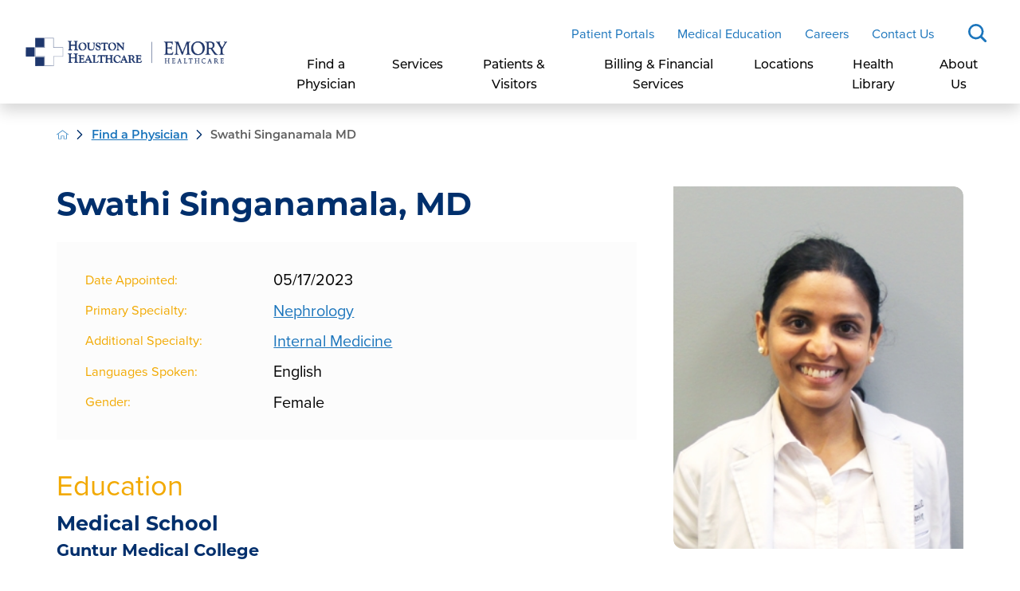

--- FILE ---
content_type: image/svg+xml; charset=utf-8
request_url: https://www.hhc.org/cms/svg/site/icon_mobile_search.36.svg
body_size: 278
content:
<?xml version="1.0" encoding="UTF-8" standalone="no"?>
<svg xmlns="http://www.w3.org/2000/svg" viewBox="0 0 36 36">
<style>
	g path { stroke: none; }
	g line { stroke: black; }
	g circle { stroke: black; }
	g polyline { stroke: black; }
</style>
<g class="root" id="mobile_search" data-name="mobile-search">
	<path d="M34.071 29.448l-6.135-6.137A14.862 14.862-7.563 1 0 22.033 28.312L28.617 34.903a3.753 3.753 0 0 0 2.666 1.097a3.868 3.868 0 0 0 2.787-6.552ZM6.788 14.856a8.923 8.923 0 1 1 8.923 8.924A8.934 8.934-7.563 0 1 6.788 14.856Z" />
</g>
</svg>

--- FILE ---
content_type: image/svg+xml; charset=utf-8
request_url: https://www.hhc.org/cms/svg/site/icon_mobile_contact.36.svg
body_size: 329
content:
<?xml version="1.0" encoding="UTF-8" standalone="no"?>
<svg xmlns="http://www.w3.org/2000/svg" viewBox="0 0 36 36">
<style>
	g path { stroke: none; }
	g line { stroke: black; }
	g circle { stroke: black; }
	g polyline { stroke: black; }
</style>
<g class="root" id="mobile_contact" data-name="mobile-contact">
	<path d="M32.869 3.678H3.13A3.131 3.131-3.684 0 0 0 6.809v22.382a3.131 3.131 0 0 0 3.131 3.131H32.869a3.131 3.131 0 0 0 3.131-3.131V6.809A3.131 3.131-3.684 0 0 32.869 3.678ZM30.225 12.397L20.144 18.157a4.257 4.257 0 0 1-4.29 0L5.776 12.397a1.559 1.559 0 1 1 1.549-2.708L17.404 15.449a1.236 1.236 0 0 0 1.189 0l10.079-5.76A1.559 1.559-3.684 1 1 30.225 12.397Z" />
</g>
</svg>